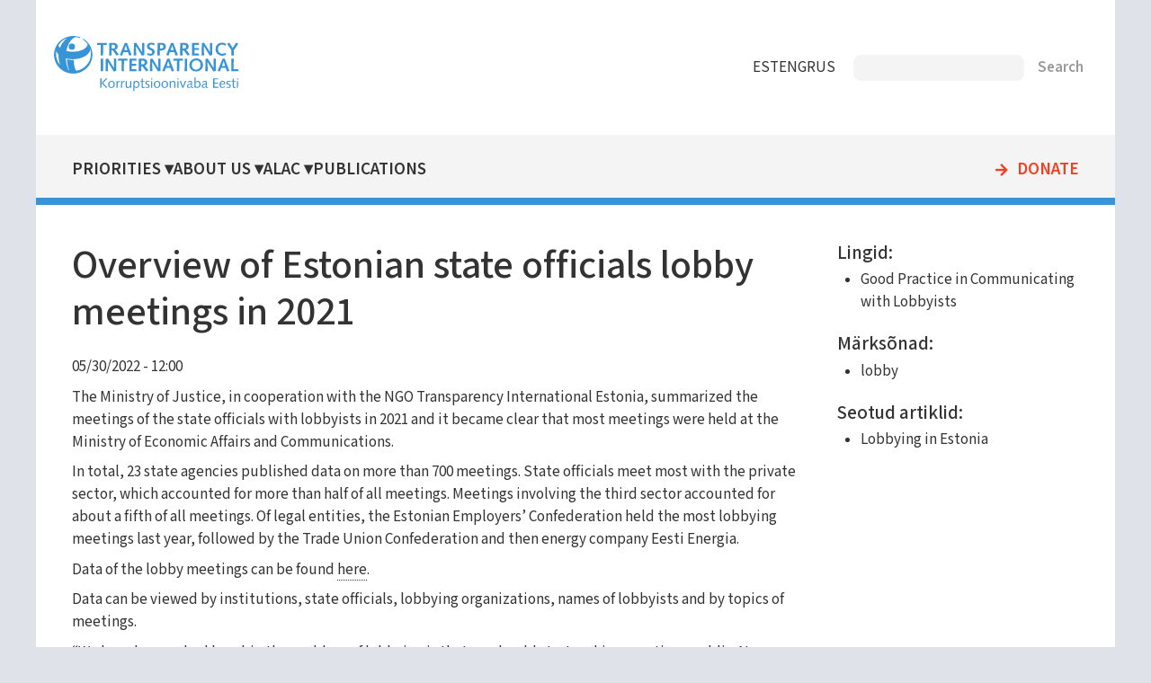

--- FILE ---
content_type: text/html; charset=UTF-8
request_url: https://transparency.ee/en/uudised/overview-estonian-state-officials-lobby-meetings-2021
body_size: 4353
content:
<!DOCTYPE html>
<html lang="en" dir="ltr">
  <head>
    <meta charset="utf-8" />
<meta name="Generator" content="Drupal 11 (https://www.drupal.org)" />
<meta name="MobileOptimized" content="width" />
<meta name="HandheldFriendly" content="true" />
<meta name="viewport" content="width=device-width, initial-scale=1.0" />
<link rel="icon" href="/core/misc/favicon.ico" type="image/vnd.microsoft.icon" />
<link rel="alternate" hreflang="en" href="https://transparency.ee/en/uudised/overview-estonian-state-officials-lobby-meetings-2021" />
<link rel="canonical" href="https://transparency.ee/en/uudised/overview-estonian-state-officials-lobby-meetings-2021" />
<link rel="shortlink" href="https://transparency.ee/en/node/3340" />

    <title>Overview of Estonian state officials lobby meetings in 2021 | Korruptsioonivaba Eesti</title>
    <link rel="stylesheet" media="all" href="/files/assets/css/css_kbsbL0KXgZKGzoRpe9VFqsZb91VxgIy4aEoVva0ai-E.css?delta=0&amp;language=en&amp;theme=transparency_11&amp;include=eJxtjUEOhCAQBD-EEl9kZqFjSAYw06hhX7_o1b30oaqSDtXgox276Jwa8qSJzYWblmpZNH3h2DmU_wjhmknhLoYS-ros_2EGKRv4EqXGdz3OVrauoz8TLvpn51zjofgBgMg9vA" />
<link rel="stylesheet" media="all" href="/files/assets/css/css_bRS6hSCv9IVFvDWWM1nd0J3sRVMr1pVB43IE_IdYJdg.css?delta=1&amp;language=en&amp;theme=transparency_11&amp;include=eJxtjUEOhCAQBD-EEl9kZqFjSAYw06hhX7_o1b30oaqSDtXgox276Jwa8qSJzYWblmpZNH3h2DmU_wjhmknhLoYS-ros_2EGKRv4EqXGdz3OVrauoz8TLvpn51zjofgBgMg9vA" />
<link rel="stylesheet" media="print" href="/files/assets/css/css_hLNK1IAmHuuR8QgvAGtj1qrrnto2IPQrHDYuZgudHQU.css?delta=2&amp;language=en&amp;theme=transparency_11&amp;include=eJxtjUEOhCAQBD-EEl9kZqFjSAYw06hhX7_o1b30oaqSDtXgox276Jwa8qSJzYWblmpZNH3h2DmU_wjhmknhLoYS-ros_2EGKRv4EqXGdz3OVrauoz8TLvpn51zjofgBgMg9vA" />

    
    
    <!-- preload fonts -->
    <link rel="preconnect" href="https://fonts.googleapis.com">
    <link rel="preconnect" href="https://fonts.gstatic.com" crossorigin>
    <!-- Google Fonts -->
    <link href="https://fonts.googleapis.com/css2?family=Mada:wght@300;400;500;600&family=Open+Sans:wght@300;400;600&display=swap" rel="stylesheet">
    <!-- Material Icons -->
    <link href="https://fonts.googleapis.com/icon?family=Material+Icons" rel="stylesheet">
  </head>
  <body class="one-sidebar sidebar-second path-node page-node-type-yhingu-uudis">
        <a href="#main-content" class="visually-hidden focusable skip-link">
      Skip to main content
    </a>
    
      <div class="dialog-off-canvas-main-canvas" data-off-canvas-main-canvas>
    
<div class="layout-container" id="page">
      


  <header role="banner" id="page-header">
        <div id="block-transparency-11-logo" class="block block-block-content block-block-content569f0531-1237-4d08-9768-b4fcad968801">
  
    
      
            <div class="clearfix text-formatted field field--name-field-block-text field--type-text-long field--label-hidden field__item"><div class="logo"><a href="/"><img src="/files/files/logo.svg" alt="Home" rel="home"/></a></div></div>
      
  </div>
<div id="block-transparency-11-keelevalik" class="block block-block-content block-block-contentb6763f32-a525-4835-ab23-80b5d60aa92e">
  
    
      
            <div class="clearfix text-formatted field field--name-field-block-text field--type-text-long field--label-hidden field__item"><nav>
<ul id="keelevalik">
<li class="et"><a href="https://transparency.ee/">EST</a></li>
<li class="en"><a href="https://transparency.ee/en/">ENG</a></li>
<li class="ru"><a href="https://transparency.ee/ru/">RUS</a></li>
</ul>
</nav>
</div>
      
  </div>
<div class="search-api-page-block-form-otsi search-api-page-block-form search-form search-block-form container-inline block block-search-api-page block-search-api-page-form-block" data-drupal-selector="search-api-page-block-form-otsi" id="block-transparency-11-searchapipagesearchblockform">
  
    
      <form action="/en/uudised/overview-estonian-state-officials-lobby-meetings-2021" method="post" id="search-api-page-block-form-otsi" accept-charset="UTF-8">
  <div class="js-form-item form-item js-form-type-search form-type-search js-form-item-keys form-item-keys form-no-label">
      <label for="edit-keys" class="visually-hidden">Search</label>
        <input title="Enter the terms you wish to search for." data-drupal-selector="edit-keys" type="search" id="edit-keys" name="keys" value="" size="15" maxlength="128" class="form-search" />

        </div>
<input autocomplete="off" data-drupal-selector="form-x0euklkf8pbzjctgjjccj8aldeybnnwnso0ftyi97gu" type="hidden" name="form_build_id" value="form-X0EUKLKf8pbzJCtGjJCCJ8aLdEYbNNWnSO0FTYI97gU" />
<input data-drupal-selector="edit-search-api-page-block-form-otsi" type="hidden" name="form_id" value="search_api_page_block_form_otsi" />
<div data-drupal-selector="edit-actions" class="form-actions js-form-wrapper form-wrapper" id="edit-actions"><input class="search-form__submit button js-form-submit form-submit" data-drupal-selector="edit-submit" type="submit" id="edit-submit" name="op" value="Search" />
</div>

</form>

  </div>


  </header>

  <div id="navigation">
        <nav role="navigation" aria-labelledby="block-transparency-11-mainmenuenglish-menu" id="block-transparency-11-mainmenuenglish" class="block block-menu navigation menu--main-menu-english">
            
  <h2 class="visually-hidden" id="block-transparency-11-mainmenuenglish-menu">Main menu english</h2>
  

        
              <ul class="menu">
                    <li class="menu-item menu-item--level-1 menu-item--expanded">
        <a href="/en/strategic-goals-2021-2024" class="menu-item-link menu-item-link--level-1" data-drupal-link-system-path="node/3241">Priorities</a>
                                <ul class="menu">
                    <li class="menu-item menu-item--level-2">
        <a href="/en/political-integrity" class="menu-item-link menu-item-link--level-2" data-drupal-link-system-path="node/3242">Political integrity</a>
              </li>
                <li class="menu-item menu-item--level-2">
        <a href="/en/corruption-free-local-governments" class="menu-item-link menu-item-link--level-2" data-drupal-link-system-path="node/3248">Corruption-free local governments</a>
              </li>
                <li class="menu-item menu-item--level-2">
        <a href="/en/whistleblower-protection-1" class="menu-item-link menu-item-link--level-2" data-drupal-link-system-path="node/3249">Whistleblower protection</a>
              </li>
                <li class="menu-item menu-item--level-2">
        <a href="/en/business-integrity" class="menu-item-link menu-item-link--level-2" data-drupal-link-system-path="node/3250">Business integrity</a>
              </li>
                <li class="menu-item menu-item--level-2">
        <a href="/en/youth-integrity" class="menu-item-link menu-item-link--level-2" data-drupal-link-system-path="node/3251">Youth integrity</a>
              </li>
        </ul>
  
              </li>
                <li class="menu-item menu-item--level-1 menu-item--expanded">
        <a href="/en/transparency-international-estonia-0" class="menu-item-link menu-item-link--level-1" data-drupal-link-system-path="node/3655">About Us</a>
                                <ul class="menu">
                    <li class="menu-item menu-item--level-2">
        <a href="/en/news" class="menu-item-link menu-item-link--level-2" data-drupal-link-system-path="news">Our news</a>
              </li>
                <li class="menu-item menu-item--level-2">
        <a href="/en/articles" class="menu-item-link menu-item-link--level-2" data-drupal-link-system-path="articles">Corruption-related news from the media</a>
              </li>
                <li class="menu-item menu-item--level-2 menu-item--collapsed">
        <a href="/en/who-we-are-and-what-we-do" class="menu-item-link menu-item-link--level-2" data-drupal-link-system-path="node/3255">Who we are and what we do</a>
              </li>
                <li class="menu-item menu-item--level-2">
        <a href="/en/guiding-principles-transparency-international-0" class="menu-item-link menu-item-link--level-2" data-drupal-link-system-path="node/3262">Guiding Principles of Transparency International</a>
              </li>
                <li class="menu-item menu-item--level-2">
        <a href="/en/anti-corruption-training-0" class="menu-item-link menu-item-link--level-2" data-drupal-link-system-path="node/3261">Anti-corruption training</a>
              </li>
                <li class="menu-item menu-item--level-2">
        <a href="/en/reporting-corruption" class="menu-item-link menu-item-link--level-2" data-drupal-link-system-path="node/3263">The nature of corruption</a>
              </li>
        </ul>
  
              </li>
                <li class="menu-item menu-item--level-1 menu-item--expanded">
        <a href="/en/alac-0" class="menu-item-link menu-item-link--level-1" data-drupal-link-system-path="node/3497">ALAC</a>
                                <ul class="menu">
                    <li class="menu-item menu-item--level-2 menu-item--collapsed">
        <a href="/en/advocacy-and-legal-advice-centre" class="menu-item-link menu-item-link--level-2" data-drupal-link-system-path="node/3515">Advocacy and Legal Advice Centre</a>
              </li>
        </ul>
  
              </li>
                <li class="menu-item menu-item--level-1">
        <a href="/en/publications" title="Disseminated materials and e-publications" class="menu-item-link menu-item-link--level-1" data-drupal-link-system-path="publications">Publications</a>
              </li>
                <li class="menu-item menu-item--level-1">
        <a href="/en/donate" class="menu-item-link menu-item-link--level-1" data-drupal-link-system-path="node/3252">Donate</a>
              </li>
        </ul>
  


  </nav>


  </div>

  <main role="main" id="main">
    <a id="main-content" tabindex="-1"></a>
    <section id="content" class="layout-content">
      
          <div data-drupal-messages-fallback class="hidden"></div>


      
          <div id="block-transparency-11-page-title" class="block block-core block-page-title-block">
  
    
      
  <h1 class="page-title"><span class="field field--name-title field--type-string field--label-hidden">Overview of Estonian state officials lobby meetings in 2021</span>
</h1>


  </div>
<div id="block-transparency-11-content" class="block block-system block-system-main-block">
  
    
      
<article class="node node--type-yhingu-uudis node--promoted node--view-mode-full">

  
    

  
  <div class="node__content">
    
            <div class="field field--name-field-kuupaev field--type-datetime field--label-hidden field__item"><time datetime="2022-05-30T12:00:00Z" class="datetime">05/30/2022 - 12:00</time>
</div>
      
            <div class="clearfix text-formatted field field--name-body field--type-text-with-summary field--label-hidden field__item"><p>The Ministry of Justice, in cooperation with the NGO Transparency International Estonia, summarized the meetings of the state officials with lobbyists in 2021 and it became clear that most meetings were held at the Ministry of Economic Affairs and Communications.</p>
<p>In total, 23 state agencies published data on more than 700 meetings. State officials meet most with the private sector, which accounted for more than half of all meetings. Meetings involving the third sector accounted for about a fifth of all meetings. Of legal entities, the Estonian Employers’ Confederation held the most lobbying meetings last year, followed by the Trade Union Confederation and then energy company Eesti Energia.</p>
<p>Data of the lobby meetings can be found <a href="https://public.tableau.com/app/profile/kriminaalpoliitika/viz/Lobistidestatistika/Lobistidestatistika?publish=yes">here</a>.</p>
<p>Data can be viewed by institutions, state officials, lobbying organizations, names of lobbyists and by topics of meetings.</p>
<p>“We have been asked how big the problem of lobbying is that we should start making meetings public. Now everyone, not just a limited number of people, have the chance to see who and how influences policy makers. Lobbying itself is not a problem - the problem has been the lack of data so far. We hope that the meetings will also be made public by members of the Riigikogu and local governments,” added Steven-Hristo Evestus, Chairman of the Board of TI Estonia.</p>
</div>
      
  </div>

</article>

  </div>


    </section>

          <aside id="sidebar-second" class="layout-sidebar-second" role="complementary">
            <div class="views-element-container block block-views block-views-blocksisuplokid-lisainfo-lisad" id="block-transparency-11-block-lisad">
  
    
      <div><div class="view view-sisuplokid view-id-sisuplokid view-display-id-lisainfo_lisad js-view-dom-id-248e20a334c4c86e131890a31697455d9879c5d8300458921938868a06648d67">
  
    
      
      <div class="view-content">
          <div class="views-row"><div><h2>Lingid: </h2><div class="item-list"><ul><li><a href="https://www.korruptsioon.ee/en/conflict-interests/good-practice-communicating-lobbyists">Good Practice in Communicating with Lobbyists</a></li></ul></div></div><div><h2>Märksõnad: </h2><div class="item-list"><ul><li><a href="/lobby" hreflang="et">lobby</a></li></ul></div></div><div><h2>Seotud artiklid: </h2><div class="item-list"><ul><li><a href="/en/publikatsioonid/lobbying-estonia" hreflang="en">Lobbying in Estonia</a></li></ul></div></div></div>

    </div>
  
          </div>
</div>

  </div>


      </aside>
    
  </main>

      <footer id="footer" role="contentinfo">
          <div id="block-transparency-11-transparencylogojaaadress" class="block block-block-content block-block-content476b69ce-fd18-4590-a149-42e8bc4bab9b">
  
    
      
            <div class="field field--name-field-logo field--type-image field--label-hidden field__item">  <img loading="lazy" src="/files/files/logo.svg" alt="" />

</div>
      
            <div class="clearfix text-formatted field field--name-field-block-text field--type-text-long field--label-hidden field__item"><p>MTÜ Korruptsioonivaba Eesti<br>Lõõtsa 8, 11415 Tallinn<br><span data-nosnippet>+372 5330 9965 (E-R kl 9-17)</span><br><a href="mailto:info@transparency.ee">info@transparency.ee</a></p>
</div>
      
  </div>
<nav role="navigation" aria-labelledby="block-transparency-11-footer-english-menu" id="block-transparency-11-footer-english" class="block block-menu navigation menu--footer-english">
            
  <h2 class="visually-hidden" id="block-transparency-11-footer-english-menu">Footer-english</h2>
  

        
              <ul class="menu">
                    <li class="menu-item menu-item--expanded">
        <a href="/index.php/en/strategic-goals-2021-2024" title="" data-drupal-link-system-path="node/3241">Priorities</a>
                                <ul class="menu">
                    <li class="menu-item">
        <a href="/index.php/en/political-integrity" title="" data-drupal-link-system-path="node/3242">Political integrity</a>
              </li>
                <li class="menu-item">
        <a href="/index.php/en/corruption-free-local-governments" title="" data-drupal-link-system-path="node/3248">Corruption-free local governments</a>
              </li>
                <li class="menu-item">
        <a href="/index.php/en/whistleblower-protection-1" title="" data-drupal-link-system-path="node/3249">Whistleblower protection</a>
              </li>
                <li class="menu-item">
        <a href="/index.php/en/business-integrity" title="" data-drupal-link-system-path="node/3250">Business integrity</a>
              </li>
                <li class="menu-item">
        <a href="/index.php/en/youth-integrity" title="" data-drupal-link-system-path="node/3251">Youth integrity</a>
              </li>
        </ul>
  
              </li>
                <li class="menu-item menu-item--expanded">
        <a href="/index.php/en" title="" data-drupal-link-system-path="&lt;front&gt;">Activities</a>
                                <ul class="menu">
                    <li class="menu-item">
        <a href="/index.php/en/news" title="" data-drupal-link-system-path="news">News</a>
              </li>
                <li class="menu-item">
        <a href="/index.php/en/articles" title="" data-drupal-link-system-path="articles">Articles</a>
              </li>
                <li class="menu-item">
        <a href="/index.php/en/projects" title="" data-drupal-link-system-path="projects">Projects</a>
              </li>
                <li class="menu-item">
        <a href="/index.php/en/publications" title="" data-drupal-link-system-path="publications">Publications</a>
              </li>
        </ul>
  
              </li>
        </ul>
  


  </nav>
<div id="block-transparency-11-tegevusedjaluseseng" class="block block-block-content block-block-content648f7e60-49d5-46de-95c0-59c16155ba38">
  
    
      
            <div class="clearfix text-formatted field field--name-field-block-text field--type-text-long field--label-hidden field__item"><nav>
<ul>
	<li><a href="/en/donate">Donate</a></li>
</ul>
</nav>
<div class="sotsiaalmeedia">
<div class="logo facebook"><a href="https://www.facebook.com/TransparencyInternationalEstonia"><img src="/files/files/logo_facebook.svg" alt="facebook"></a></div>
<div class="logo twitter"><a href="https://twitter.com/transparencyest"><img src="/files/files/logo_twitter.svg" alt="twitter"></a></div>
<div class="logo instagram"><a href="https://www.instagram.com/korruptsioonivabaeesti"><img src="/files/files/logo_instagram.svg" alt="instagram"></a></div>
</div></div>
      
  </div>


    </footer>
  
</div>
  </div>

    
    
  </body>
</html>


--- FILE ---
content_type: image/svg+xml
request_url: https://transparency.ee/files/files/logo.svg
body_size: 3169
content:
<svg xmlns="http://www.w3.org/2000/svg" width="204.63" height="62.51" viewBox="0 0 204.63 62.51"><defs><style>.a{fill:#3694d7;}</style></defs><polygon class="a" points="51.86 10.07 47.87 10.07 47.89 7.8 58.44 7.8 58.42 10.07 54.49 10.07 54.39 22.04 51.76 22.04 51.86 10.07"/><path class="a" d="M65.49,14.2A2.15,2.15,0,0,0,67.84,12c0-1.36-1.07-2.06-2.41-2.06H63.91l0,4.26ZM61.26,7.8h4.5c3.44,0,4.83,1.85,4.83,4.12a3.84,3.84,0,0,1-2.75,3.7l4,5.31-2.35,1.39L65.6,16.83a1.08,1.08,0,0,0-.95-.49h-.82l0,5.7h-2.7Z"/><path class="a" d="M79.66,10.56h0l-1.79,5.55h3.48ZM75.47,22.32,73,21.58,78.49,7.8h2.43L86,21.58l-2.57.74L82,18.25h-5Z"/><polygon class="a" points="88.59 8.26 91.04 7.52 97.69 18.42 97.72 18.42 97.56 7.81 100.19 7.81 100.07 21.58 97.42 22.32 90.93 11.48 90.89 11.52 91.1 22.04 88.47 22.04 88.59 8.26"/><path class="a" d="M104.1,19.22a5.28,5.28,0,0,0,2.51,1,2.06,2.06,0,0,0,2.28-2.05c0-2.84-5.84-1.63-5.84-6.48,0-2.33,1.89-4.13,4.75-4.13a8.12,8.12,0,0,1,4,1.19L110.7,10.6A5.56,5.56,0,0,0,108,9.65c-1.2,0-2.33.64-2.33,1.92,0,2.79,6,1.91,6,6.45a4.39,4.39,0,0,1-4.71,4.3,7.57,7.57,0,0,1-3.87-1.09Z"/><path class="a" d="M118.77,14.32a2.28,2.28,0,0,0,2.51-2.2,2.15,2.15,0,0,0-2.41-2.18h-1.4l0,4.38Zm-4-6.52h4c3.72,0,5.2,1.69,5.2,4.34,0,2.92-2.43,4.32-5.18,4.32h-1.46l0,5.58h-2.69Z"/><path class="a" d="M131,10.56h0l-1.79,5.55h3.48Zm-4.19,11.76-2.45-.74L129.79,7.8h2.43l5.08,13.78-2.57.74-1.4-4.07h-5Z"/><path class="a" d="M144.15,14.2a2.15,2.15,0,0,0,2.34-2.2c0-1.36-1.07-2.06-2.41-2.06h-1.52l0,4.26Zm-4.24-6.4h4.5c3.44,0,4.84,1.85,4.84,4.12a3.84,3.84,0,0,1-2.76,3.7l4,5.31-2.34,1.39-3.95-5.49a1.08,1.08,0,0,0-.95-.49h-.82l0,5.7h-2.69Z"/><polygon class="a" points="153.01 7.8 160.62 7.8 160.62 10.07 155.64 10.07 155.6 13.72 160.54 13.72 160.54 15.87 155.58 15.87 155.56 19.77 160.62 19.77 160.62 22.04 152.87 22.04 153.01 7.8"/><polygon class="a" points="163.81 8.26 166.25 7.52 172.9 18.42 172.94 18.42 172.78 7.81 175.41 7.81 175.28 21.58 172.63 22.32 166.15 11.48 166.11 11.52 166.32 22.04 163.68 22.04 163.81 8.26"/><path class="a" d="M190.9,21a7.94,7.94,0,0,1-4.53,1.37A7.15,7.15,0,0,1,179,15a7.07,7.07,0,0,1,7.28-7.44,7.24,7.24,0,0,1,4.65,1.64L189.76,11a5.69,5.69,0,0,0-3.41-1.21c-2.78,0-4.61,2.22-4.61,5.05s1.88,5.23,4.53,5.23a6.4,6.4,0,0,0,3.58-.92Z"/><polygon class="a" points="196.59 16.13 191.88 8.87 194.29 7.52 198.01 13.6 201.88 7.52 204.2 8.85 199.35 16.05 199.27 22.04 196.51 22.04 196.59 16.13"/><polygon class="a" points="51.89 25.7 54.52 25.7 54.4 39.94 51.77 39.94 51.89 25.7"/><polygon class="a" points="57.39 26.15 59.84 25.41 66.48 36.31 66.52 36.31 66.36 25.7 68.99 25.7 68.87 39.48 66.21 40.22 59.73 29.38 59.69 29.42 59.9 39.94 57.27 39.94 57.39 26.15"/><polygon class="a" points="74.97 27.96 70.98 27.96 71.01 25.7 81.56 25.7 81.54 27.96 77.61 27.96 77.5 39.94 74.87 39.94 74.97 27.96"/><polygon class="a" points="83.7 25.7 91.31 25.7 91.31 27.96 86.33 27.96 86.29 31.62 91.22 31.62 91.22 33.76 86.27 33.76 86.25 37.67 91.31 37.67 91.31 39.94 83.55 39.94 83.7 25.7"/><path class="a" d="M98.22,32.1a2.15,2.15,0,0,0,2.34-2.2c0-1.36-1.07-2.06-2.4-2.06H96.63l0,4.26ZM94,25.7h4.51c3.43,0,4.83,1.85,4.83,4.11a3.84,3.84,0,0,1-2.76,3.71l4.06,5.3-2.35,1.4-4-5.49a1.07,1.07,0,0,0-.95-.49h-.82l0,5.69H93.84Z"/><polygon class="a" points="106.53 26.15 108.97 25.41 115.62 36.31 115.66 36.31 115.49 25.7 118.13 25.7 118 39.48 115.35 40.22 108.87 29.38 108.83 29.42 109.03 39.94 106.4 39.94 106.53 26.15"/><path class="a" d="M126.7,28.46h0L124.87,34h3.48Zm-4.19,11.76-2.45-.74,5.47-13.78H128L133,39.48l-2.57.74-1.4-4.07h-5Z"/><polygon class="a" points="136.31 27.96 132.32 27.96 132.34 25.7 142.89 25.7 142.87 27.96 138.94 27.96 138.84 39.94 136.21 39.94 136.31 27.96"/><polygon class="a" points="144.93 25.7 147.56 25.7 147.44 39.94 144.81 39.94 144.93 25.7"/><path class="a" d="M157.59,38.08a5,5,0,0,0,4.88-5.26c0-3-1.93-5.27-4.88-5.27a5,5,0,0,0-4.87,5.27c0,3.1,1.94,5.26,4.87,5.26m0-12.67a7.25,7.25,0,0,1,7.64,7.41,7.41,7.41,0,0,1-7.64,7.4,7.32,7.32,0,0,1-7.63-7.4,7.47,7.47,0,0,1,7.63-7.41"/><polygon class="a" points="167.84 26.15 170.29 25.41 176.93 36.31 176.97 36.31 176.81 25.7 179.44 25.7 179.31 39.48 176.66 40.22 170.18 29.38 170.15 29.42 170.35 39.94 167.72 39.94 167.84 26.15"/><path class="a" d="M188,28.46h0L186.19,34h3.47Zm-4.19,11.76-2.45-.74,5.47-13.78h2.43l5.08,13.78-2.57.74-1.4-4.07h-5Z"/><polygon class="a" points="196.55 25.7 199.19 25.7 199.06 37.67 204.63 37.67 204.63 39.94 196.43 39.94 196.55 25.7"/><path class="a" d="M23.28,12.11a3.5,3.5,0,1,0-3.5,3.51,3.49,3.49,0,0,0,3.5-3.51"/><path class="a" d="M24.87,39.33C23,38,22.13,32.7,22.13,28.92a15.85,15.85,0,0,1,.09-1.7h0a40.07,40.07,0,0,1-7.74-.76c-.26,3.91,1.12,9.27,2.33,12.52l-.72-.19a34.77,34.77,0,0,1-3-13.43,30,30,0,0,0,8.61.94C31.76,26,39.81,21,40.18,15.12a19,19,0,0,1,.72,5.2,19.29,19.29,0,0,1-16,19M6.72,13.42a6.84,6.84,0,0,1-1.84-2.67,19.35,19.35,0,0,1,9.6-8.35,25,25,0,0,0-7.76,11m-4.39,6.9A19.65,19.65,0,0,1,2.63,17a8.48,8.48,0,0,0,2.48,4.21c0,.6-.06,1.2-.06,1.81a28,28,0,0,0,1.68,9.61,19.18,19.18,0,0,1-4.4-12.26M32.46,3.17l0,0L31.89,4l.05,0A19.55,19.55,0,0,1,35.65,7.1a19.26,19.26,0,0,1,1.63,2v0c0,4.82-7.32,8.72-16.35,8.72A28.8,28.8,0,0,1,13.71,17C15.22,8.87,19.19,2.73,24.09,1.2a19.06,19.06,0,0,1,4.72,1.23,4.82,4.82,0,0,0,.44-.88A19.2,19.2,0,0,0,27.31.87a21.29,21.29,0,0,0-16.58,38.9,21,21,0,0,0,7.37,2.58,22.49,22.49,0,0,0,3.19.23A21.29,21.29,0,0,0,32.46,3.17"/><path class="a" d="M51.41,48h1.33l-.1,10.66H51.32ZM52.7,53.2,58,47.74l.92.82-4.57,4.61L59,58l-1,.88Z"/><path class="a" d="M63.8,50.73c2.25,0,3.59,1.54,3.59,4.05a3.83,3.83,0,0,1-3.74,4.06c-2.25,0-3.59-1.53-3.59-4.06A3.82,3.82,0,0,1,63.8,50.73Zm-.14,7.18c1.16,0,2.41-1,2.41-3.13s-1-3.12-2.29-3.12-2.4,1-2.4,3.12S62.41,57.91,63.66,57.91Z"/><path class="a" d="M69.24,51H70.5v1.49l0,0a2.55,2.55,0,0,1,2.13-1.74,2,2,0,0,1,.66.11L72.94,52a2.08,2.08,0,0,0-.48-.08c-.51,0-1.32.42-2,1.65l-.06,5H69.18Z"/><path class="a" d="M74.37,51h1.27l0,1.49,0,0a2.55,2.55,0,0,1,2.13-1.74,2,2,0,0,1,.66.11L78.07,52a2.08,2.08,0,0,0-.48-.08c-.5,0-1.32.42-2,1.65l-.06,5H74.31Z"/><path class="a" d="M79.5,51h1.24l0,3.45c0,.68,0,1.35,0,2.11s.56,1.22,1.4,1.22a3.07,3.07,0,0,0,2.3-1.42L84.45,51h1.23l-.06,7.67H84.39l0-1.23h0a3.33,3.33,0,0,1-2.6,1.45c-1.77,0-2.34-.91-2.34-2.33,0-.58,0-1.17,0-1.76Z"/><path class="a" d="M88.06,51h1.23v1h0a2.85,2.85,0,0,1,2.39-1.25c1.31,0,3.08,1,3.08,4,0,2.06-1.39,4.1-3.36,4.1a2.62,2.62,0,0,1-2.17-1h0l0,4.67H88Zm1.18,5.64a2.3,2.3,0,0,0,1.93,1.23c1.36,0,2.3-1.51,2.3-3,0-2.08-1-3-2-3a2.7,2.7,0,0,0-2.16,1.42Z"/><path class="a" d="M97.07,51l0-2.84h1.24l0,2.84h2.1v.92H98.29l0,3.15c0,.86,0,1.43,0,1.81,0,.64.19,1,.71,1a2.6,2.6,0,0,0,1.23-.45l.41.81a3.84,3.84,0,0,1-1.93.66c-1.19,0-1.65-.74-1.65-2,0-.51,0-1.14,0-2.2l0-2.81H95.75V51Z"/><path class="a" d="M101.57,57.27a3.15,3.15,0,0,0,1.7.64,1.35,1.35,0,0,0,1.49-1.23c0-1.91-3.56-1.08-3.56-3.65a2.36,2.36,0,0,1,2.59-2.3,4.06,4.06,0,0,1,2.24.65l-.57.79a3.09,3.09,0,0,0-1.47-.51c-.89,0-1.56.37-1.56,1.27,0,1.65,3.56,1,3.56,3.58a2.41,2.41,0,0,1-2.54,2.33,4.41,4.41,0,0,1-2.4-.76Z"/><path class="a" d="M107.58,48h1.33v1.38h-1.33Zm.06,3h1.24l-.07,7.67h-1.23Z"/><path class="a" d="M114.32,50.73c2.25,0,3.59,1.54,3.59,4.05a3.83,3.83,0,0,1-3.75,4.06c-2.25,0-3.59-1.53-3.59-4.06A3.82,3.82,0,0,1,114.32,50.73Zm-.14,7.18c1.15,0,2.4-1,2.4-3.13s-1-3.12-2.28-3.12-2.4,1-2.4,3.12S112.93,57.91,114.18,57.91Z"/><path class="a" d="M122.88,50.73c2.25,0,3.59,1.54,3.59,4.05a3.82,3.82,0,0,1-3.74,4.06c-2.25,0-3.59-1.53-3.59-4.06A3.82,3.82,0,0,1,122.88,50.73Zm-.13,7.18c1.15,0,2.4-1,2.4-3.13s-1-3.12-2.28-3.12-2.41,1-2.41,3.12S121.5,57.91,122.75,57.91Z"/><path class="a" d="M128.32,51h1.24l-.05,1.23h0a3.36,3.36,0,0,1,2.61-1.45c1.77,0,2.34.91,2.34,2.33,0,.58,0,1.17,0,1.76l0,3.8h-1.23l0-3.45c0-.68,0-1.36,0-2.11s-.56-1.22-1.41-1.22a3,3,0,0,0-2.29,1.42l-.06,5.36h-1.24Z"/><path class="a" d="M136.71,48H138v1.38h-1.32Zm.06,3H138l-.06,7.67h-1.23Z"/><path class="a" d="M146.49,51.1l-3.09,7.52h-1.21l-2.82-7.55,1.28-.34,2.18,6.41h0l2.4-6.41Z"/><path class="a" d="M154.51,58.28a2.3,2.3,0,0,1-1.44.56,1.26,1.26,0,0,1-1.14-1.28,3,3,0,0,1-2.31,1.28,2.11,2.11,0,0,1-2.22-2.22c0-2.17,2.81-2.68,4.49-2.74,0-.33,0-.65,0-1a1.06,1.06,0,0,0-1.17-1.15c-.6,0-1.1.21-2.22,1.06L148,52c1.54-1,2-1.28,3.14-1.28a1.76,1.76,0,0,1,1.93,1.94c0,1.45-.12,2.79-.12,4.15,0,.55.07,1.09.55,1.09a1.1,1.1,0,0,0,.65-.26Zm-2.62-3.67c-2.14.28-3.25.68-3.25,2A1.21,1.21,0,0,0,150,57.91a2.51,2.51,0,0,0,1.82-1.12Z"/><path class="a" d="M155.74,47.06H157l0,4.92h0a2.85,2.85,0,0,1,2.39-1.25c1.31,0,3.08,1,3.08,4,0,2.06-1.38,4.1-3.36,4.1a2.69,2.69,0,0,1-2.18-1h0l-.05.78h-1.17Zm1.16,9.53a2.27,2.27,0,0,0,1.92,1.23c1.36,0,2.3-1.51,2.3-3,0-2.08-1-3-2-3a2.68,2.68,0,0,0-2.15,1.42Z"/><path class="a" d="M170.78,58.28a2.27,2.27,0,0,1-1.43.56,1.25,1.25,0,0,1-1.14-1.28,3,3,0,0,1-2.31,1.28,2.1,2.1,0,0,1-2.22-2.22c0-2.17,2.8-2.68,4.48-2.74,0-.33,0-.65,0-1A1.05,1.05,0,0,0,167,51.75c-.6,0-1.09.21-2.22,1.06l-.51-.8c1.54-1,2-1.28,3.15-1.28a1.75,1.75,0,0,1,1.92,1.94c0,1.45-.12,2.79-.12,4.15,0,.55.08,1.09.55,1.09a1.08,1.08,0,0,0,.65-.26Zm-2.62-3.67c-2.14.28-3.25.68-3.25,2a1.21,1.21,0,0,0,1.37,1.31,2.49,2.49,0,0,0,1.82-1.12Z"/><path class="a" d="M176.44,48h5.48v1.11h-4.17l0,3.62h4.06V53.8h-4.05l0,3.71H182v1.11h-5.64Z"/><path class="a" d="M184.7,54.61v.27c0,1.6.6,3,2.17,3a3.28,3.28,0,0,0,2.19-1.11l.6.67a4.24,4.24,0,0,1-2.93,1.37c-2.13,0-3.36-1.54-3.36-4.06,0-2.11,1.45-4.05,3.51-4.05s3,1.57,3,3.64v.24Zm3.91-.83c0-1.09-.46-2.12-1.71-2.12a2.37,2.37,0,0,0-2.1,2.12Z"/><path class="a" d="M191.49,57.27a3.18,3.18,0,0,0,1.7.64,1.34,1.34,0,0,0,1.49-1.23c0-1.91-3.56-1.08-3.56-3.65a2.36,2.36,0,0,1,2.59-2.3,4,4,0,0,1,2.24.65l-.57.79a3.09,3.09,0,0,0-1.47-.51c-.89,0-1.55.37-1.55,1.27,0,1.65,3.56,1,3.56,3.58a2.42,2.42,0,0,1-2.55,2.33,4.41,4.41,0,0,1-2.4-.76Z"/><path class="a" d="M198.12,51l0-2.84h1.23l0,2.84h2.1v.92h-2.11l0,3.15c0,.86,0,1.43,0,1.81,0,.64.19,1,.71,1a2.6,2.6,0,0,0,1.23-.45l.4.81a3.84,3.84,0,0,1-1.92.66c-1.19,0-1.65-.74-1.65-2,0-.51,0-1.14,0-2.2l0-2.81h-1.31V51Z"/><path class="a" d="M202.63,48H204v1.38h-1.33Zm.07,3h1.23l-.06,7.67h-1.24Z"/></svg>